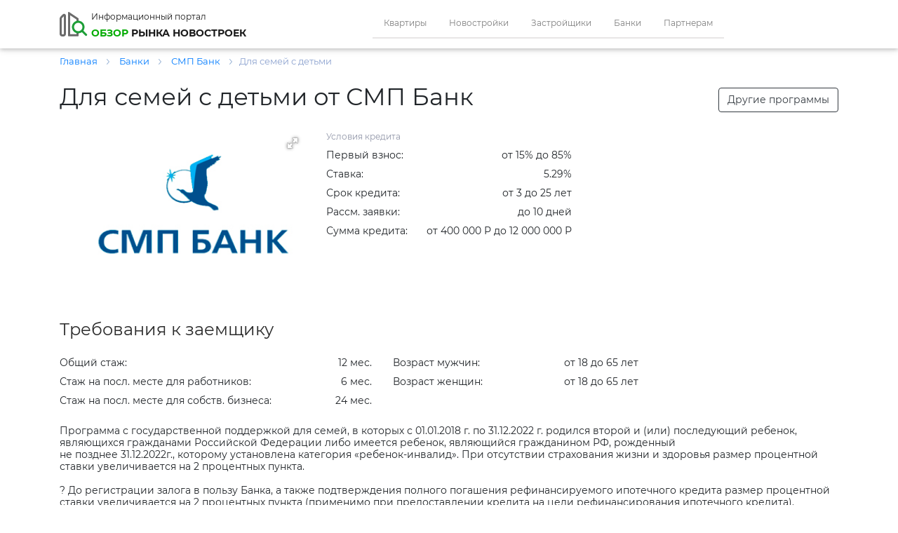

--- FILE ---
content_type: text/html; charset=UTF-8
request_url: https://obzor78.ru/banki/smp-bank/dlya-semey-s-detmi
body_size: 14296
content:




<!DOCTYPE html>
<html lang="ru">
<head lang="ru">
    <title>Для семей с детьми от СМП Банк. Условия кредита, требования к заемщику и квартиры с программой Для семей с детьми на сайте obzor78</title>
    <meta http-equiv="Content-Type" content="text/html; charset=utf-8">
    <meta http-equiv="X-UA-Compatible" content="IE=edge">
    <meta name="viewport" content="width=device-width, initial-scale=1" id="viewport-meta">
    
    <link rel="apple-touch-icon" sizes="57x57" href="/img/icons/favicon/apple-icon-57x57.png">
	<link rel="apple-touch-icon" sizes="60x60" href="/img/icons/favicon/apple-icon-60x60.png">
	<link rel="apple-touch-icon" sizes="72x72" href="/img/icons/favicon/apple-icon-72x72.png">
	<link rel="apple-touch-icon" sizes="76x76" href="/img/icons/favicon/apple-icon-76x76.png">
	<link rel="apple-touch-icon" sizes="114x114" href="/img/icons/favicon/apple-icon-114x114.png">
	<link rel="apple-touch-icon" sizes="120x120" href="/img/icons/favicon/apple-icon-120x120.png">
	<link rel="apple-touch-icon" sizes="144x144" href="/img/icons/favicon/apple-icon-144x144.png">
	<link rel="apple-touch-icon" sizes="152x152" href="/img/icons/favicon/apple-icon-152x152.png">
	<link rel="apple-touch-icon" sizes="180x180" href="/img/icons/favicon/apple-icon-180x180.png">
	<link rel="icon" type="image/png" sizes="192x192"  href="/img/icons/favicon/android-icon-192x192.png">
	<link rel="icon" type="image/png" sizes="32x32" href="/img/icons/favicon/favicon-32x32.png">
	<link rel="icon" type="image/png" sizes="96x96" href="/img/icons/favicon/favicon-96x96.png">
	<link rel="icon" type="image/png" sizes="16x16" href="/img/icons/favicon/favicon-16x16.png">
	<link rel="manifest" href="/img/icons/favicon/manifest.json">
	<meta name="msapplication-TileColor" content="#343a40">
	<meta name="msapplication-TileImage" content="/img/icons/favicon/ms-icon-144x144.png">
    <meta name="theme-color" content="#343a40">
    
    <meta name="description" content="Квартиры по банковской программе Для семей с детьми от СМП Банк. Все условия кредита и требования к заёмщику по программе Для семей с детьми на сайте obzor78">    
    <meta property="og:type" content="website">
    <meta property="og:site_name" content="">
    <meta property="og:title" content="Для семей с детьми от СМП Банк. Условия кредита, требования к заемщику и квартиры с программой Для семей с детьми на сайте obzor78">
    <meta property="og:description" content="Квартиры по банковской программе Для семей с детьми от СМП Банк. Все условия кредита и требования к заёмщику по программе Для семей с детьми на сайте obzor78">
    <meta property="og:url" content="https://obzor78.ru/banki/smp-bank/dlya-semey-s-detmi">
    <meta property="og:locale" content="ru_RU">
    <meta property="og:image" content="https://obzor78.ru/img/icons/logo_light.svg">

			<meta name="yandex-verification" content="033dc874538238f3" />
			<meta name="yandex-verification" content="00a5c722243579ef" />
			<meta name="google-site-verification" content="G48BTKiik9nS7b5D9JUuiwsUotZusz9wyqit38SibjA" />
			<meta name='wmail-verification' content='efd5a007a268bd7c166031388e751d0e' />
			<meta name="msvalidate.01" content="CAA28D25805FA9E1D892895E1FFF3D2E" />
		<script  type="text/javascript" src="/js/bundel.js"></script><link   rel="stylesheet" href="/css/bundel.css"  media="all" type="text/css"/>    
    
    <script type="text/javascript">json_to_gb_var('{"dSearchType_orig":"flat"}');</script>
</head>

<body id="mainbody" lang="ru">
	<header>

	</header>
	<nav class="navbar navbar-expand-lg navbar-light shadow-1 ">
        <div class="container">
            <a href="/" class="navbar-brand">
	            <div class="logo">
		            <div>
                        <img src="/img/icons/logo_light.svg" alt="logo">
		            </div>
		            <div class="logo_text">
			            <span>Информационный портал</span><br>
			            <span><span class="green">обзор</span> рынка новостроек</span>
		            </div>
	            </div>
            </a>
			<div class="mobile phone">
							</div>
            <button class="navbar-toggler" type="button" data-toggle="collapse" data-target="#mainNavbarContent" aria-label="Toggle nav" aria-controls="mainNavbarContent" aria-expanded="false">
                <span class="navbar-toggler-icon"></span>
            </button>
            <div class="collapse navbar-collapse" id="mainNavbarContent">
                <ul class="navbar-nav m-auto">
                    <li class="nav-item"><a href="/kvartiry" class="nav-link">Квартиры</a></li>
		    		<li class="nav-item"><a href="/novostroyki" class="nav-link">Новостройки</a></li>
                    <li class="nav-item"><a href="/zastrojshchiki" class="nav-link">Застройщики</a></li>
					<li class="nav-item"><a href="/banki" class="nav-link">Банки</a></li>
					<li class="nav-item"><a href="/partner" class="nav-link">Партнерам</a></li>
                </ul>
                <div class="form-inline my-2 my-lg-0">
                                    </div>
            </div>
        </div>
	</nav>
	<div class="container"><div class="bc" itemscope="" itemtype="http://schema.org/BreadcrumbList">
                    <span itemscope="" itemprop="itemListElement" itemtype="http://schema.org/ListItem">
                        <a itemprop="item"  href="/" title="Главная">
                                <span itemprop="name"> Главная </span>
                                <meta itemprop="position" content="1">
                        </a> <span class='bc_arrow'></span>
                    </span>    
	
								<span itemscope="" itemprop="itemListElement" itemtype="http://schema.org/ListItem">
									<a itemprop="item" href="/banki" title="Банки">
											<span itemprop="name"> Банки   </span>
											<meta itemprop="position" content="2">
									</a>
									<span class='bc_arrow' ></span>
								</span>
								<span itemscope="" itemprop="itemListElement" itemtype="http://schema.org/ListItem">
									<a itemprop="item" href="/banki/smp-bank" title="СМП Банк">
											<span itemprop="name"> СМП Банк   </span>
											<meta itemprop="position" content="3">
									</a>
									<span class='bc_arrow' ></span>
								</span><span class="bc_last">Для семей с детьми</span></div></div>


		<a name="top"></a>
		<section class="objectPage bankProgPage">
	
			<section class="title container-fluid mb-0">
				<div class="container">
					<h1>Для семей с детьми от СМП Банк</h1>
					<a href="/banki/smp-bank" target="_blank" role="button" class="btn btn-outline-dark">Другие программы</a>
				</div>
			</section>
	
			<section class="detales container-fluid">
				<div class="container">
					<div class="card-deck">
						<div class="img col-xs-12 col-sm-12 col-md-6 col-lg-4">
							
			<div class="fotorama small"  data-allowfullscreen="true" 
			     data-width="350" data-clicklink="fullscreen" data-height="210" data-autoplay="false" data-loop="true" ><img src="/banks_files/banks/SMP-Bank.jpg"  alt="Банк СМП Банк"   title="Логотип СМП Банк"   itemprop="image" onerror="if (this.src != '/img/icons/no_gk_photo.png') this.src = '/img/icons/no_gk_photo.png';"></div>
							<div class="rate"></div>
						</div>
						<div class="info col-xs-12 col-sm-12 col-md-6 col-lg-8">
							<div>
								<div class="title">Условия кредита</div>
								<div class="cred_items">
									
					<div class="flatItem">
						<div class="flatType">Первый взнос:</div>
						<div class="flatPrice">от 15% до 85%</div>
					</div>
				

					<div class="flatItem">
						<div class="flatType">Ставка:</div>
						<div class="flatPrice">5.29%</div>
					</div>
				

					<div class="flatItem">
						<div class="flatType">Срок кредита:</div>
						<div class="flatPrice">от 3 до 25 лет</div>
					</div>
				

					<div class="flatItem">
						<div class="flatType">Рассм. заявки:</div>
						<div class="flatPrice">до 10 дней</div>
					</div>
				

					<div class="flatItem">
						<div class="flatType">Сумма кредита:</div>
						<div class="flatPrice">от 400 000 Р до 12 000 000 Р</div>
					</div>
				

								</div>
							</div>
						</div>
					</div>
				</div>
			</section>
			
			
			<section class="req container-fluid">
				<div class="container">
				<h2>Требования к заемщику</h2>
				<div class="card-deck mb-3">
					<div class="col-xs-12 col-sm-12 col-md-6 col-lg-5">
						
					<div class="flatItem">
						<div class="flatType">Общий стаж:</div>
						<div class="flatPrice">12 мес.</div>
					</div>
				

					<div class="flatItem">
						<div class="flatType">Стаж на посл. месте для работников:</div>
						<div class="flatPrice">6 мес.</div>
					</div>
				

					<div class="flatItem">
						<div class="flatType">Стаж на посл. месте для собств. бизнеса:</div>
						<div class="flatPrice">24 мес.</div>
					</div>
				

					</div>
					<div class="col-xs-12 col-sm-12 col-md-6 col-lg-4">
						
					<div class="flatItem">
						<div class="flatType">Возраст мужчин:</div>
						<div class="flatPrice">от 18 до 65 лет</div>
					</div>
				

					<div class="flatItem">
						<div class="flatType">Возраст женщин:</div>
						<div class="flatPrice">от 18 до 65 лет</div>
					</div>
				

					</div>
				</div>
				<p>Программа с государственной поддержкой для семей, в которых с 01.01.2018 г. по 31.12.2022 г. родился второй и (или) последующий ребенок, являющихся гражданами Российской Федерации либо имеется ребенок, являющийся гражданином РФ, рожденный
не позднее 31.12.2022г., которому установлена категория «ребенок-инвалид». При отсутствии страхования жизни и здоровья размер процентной ставки увеличивается на 2 процентных пункта.

? До регистрации залога в пользу Банка, а также подтверждения полного погашения рефинансируемого ипотечного кредита размер процентной ставки увеличивается на 2 процентных пункта (применимо при предоставлении кредита на цели рефинансирования ипотечного кредита). Надбавка применяется до государственной регистрации ипотеки жилого помещения или до даты изменения
процентной ставки по кредиту в связи с государственной регистрацией ипотеки, указанной в кредитном договоре. При этом процентная ставка по кредиту не может превышать установленный на дату заключения кредитного договора размер ключевой ставки Центр</p>
				</div>
			</section>
			
			
			<section class="flats container-fluid">
				<a name="flats"></a>
				<div class="container">
					<h2>Квартиры с программой Для семей с детьми</h2>
				</div>
		
<section class="filter container-fluid" id="filter-view">
	<form class="container">
		<div class="top-filter-group d-lg-flex">
			<div class="btn-group myselectchbox" role="group">
				
					<div class="btn-group" role="group" id="vrooms-grpdiv">
						<button id="vrooms-btn" type="button" class="btn btn-outline-secondary dropdown-toggle" data-toggle="dropdown" aria-haspopup="true" aria-expanded="false">
							Все квартиры
						</button>
						<div class="dropdown-menu px-1" aria-labelledby="vrooms-btn" id="vrooms" data-filter_data="drooms">
				
						<div class="dropdown-item custom-control custom-checkbox" style="display:none;">
							<input type="checkbox" class="custom-control-input ddchb" id="vrooms_0" data-filter_data="drooms" value="-1" >
							<label class="custom-control-label" for="vrooms_0" data-value="-1">Все квартиры</label>
						</div> 
				
						<div class="dropdown-item custom-control custom-checkbox" style="">
							<input type="checkbox" class="custom-control-input ddchb" id="vrooms_1" data-filter_data="drooms" value="Studiya" >
							<label class="custom-control-label" for="vrooms_1" data-value="Studiya">Студия</label>
						</div> 
				
						<div class="dropdown-item custom-control custom-checkbox" style="">
							<input type="checkbox" class="custom-control-input ddchb" id="vrooms_2" data-filter_data="drooms" value="1kkv" >
							<label class="custom-control-label" for="vrooms_2" data-value="1kkv">1 ккв</label>
						</div> 
				
						<div class="dropdown-item custom-control custom-checkbox" style="">
							<input type="checkbox" class="custom-control-input ddchb" id="vrooms_3" data-filter_data="drooms" value="2kkvEvro" >
							<label class="custom-control-label" for="vrooms_3" data-value="2kkvEvro">2 ккв (Евро)</label>
						</div> 
				
						<div class="dropdown-item custom-control custom-checkbox" style="">
							<input type="checkbox" class="custom-control-input ddchb" id="vrooms_4" data-filter_data="drooms" value="2kkv" >
							<label class="custom-control-label" for="vrooms_4" data-value="2kkv">2 ккв</label>
						</div> 
				
						<div class="dropdown-item custom-control custom-checkbox" style="">
							<input type="checkbox" class="custom-control-input ddchb" id="vrooms_5" data-filter_data="drooms" value="3kkvEvro" >
							<label class="custom-control-label" for="vrooms_5" data-value="3kkvEvro">3 ккв (Евро)</label>
						</div> 
				
						<div class="dropdown-item custom-control custom-checkbox" style="">
							<input type="checkbox" class="custom-control-input ddchb" id="vrooms_6" data-filter_data="drooms" value="3kkv" >
							<label class="custom-control-label" for="vrooms_6" data-value="3kkv">3 ккв</label>
						</div> 
				
						<div class="dropdown-item custom-control custom-checkbox" style="">
							<input type="checkbox" class="custom-control-input ddchb" id="vrooms_7" data-filter_data="drooms" value="4kkv" >
							<label class="custom-control-label" for="vrooms_7" data-value="4kkv">4 ккв</label>
						</div> 
				
						<div class="dropdown-item custom-control custom-checkbox" style="">
							<input type="checkbox" class="custom-control-input ddchb" id="vrooms_8" data-filter_data="drooms" value="4kkvEvro" >
							<label class="custom-control-label" for="vrooms_8" data-value="4kkvEvro">4 ккв (Евро)</label>
						</div> 
				
						<div class="dropdown-item custom-control custom-checkbox" style="">
							<input type="checkbox" class="custom-control-input ddchb" id="vrooms_9" data-filter_data="drooms" value="4kplus" >
							<label class="custom-control-label" for="vrooms_9" data-value="4kplus">4к+</label>
						</div> 
				
						<div class="dropdown-item custom-control custom-checkbox" style="">
							<input type="checkbox" class="custom-control-input ddchb" id="vrooms_10" data-filter_data="drooms" value="Kpom" >
							<label class="custom-control-label" for="vrooms_10" data-value="Kpom">К. пом</label>
						</div> 
				
						</div>
					</div>
				
			</div>
			<div class="input-group mr-2">
				<input 
				    type="text" 
				    id="vmaxamount" 
				    value="" 
				    data-filter_data="dmaxamount" 
				    class="form-control outline-secondary" 
				    placeholder="до" 
				    aria-label="Amount (to the nearest RUB)" 
				    aria-describedby="amountFrom"
				    OnKeyUp="OktetAdd(document.getElementById('vmaxamount').value, 'vmaxamount', this);";>
				<div class="input-group-append">
					<span class="input-group-text outline-secondary" id="amountFrom">₽</span>
				</div>
			</div>
			
			<div class="btn-group" role="group">
				<button type="button" class="btn btn-outline-secondary dropdown-toggle" data-toggle="modal" data-target="#wndRaionMetroMap" onclick="CountParams();ChangeTab($('#tabDist')[0]);GetMWData('wndRaionMetroMap','dist');">
					Район, метро, карта<span class="bold" id="DDMCnt"> </span>
				</button> <!-- по нажатию будет всплывашка с 3мя вкладками -->
			</div>
	
			<div class="btn-group myselect" role="group">
				
					<div class="btn-group" role="group">
						<button id="venddt-btn" type="button" class="btn btn-outline-secondary dropdown-toggle" data-toggle="dropdown" aria-haspopup="true" aria-expanded="false">
							Любой срок сдачи
						</button>
						<div class="dropdown-menu" aria-labelledby="venddt-btn" id="venddt" data-filter_data="denddt">
				<a class="dropdown-item " data-value="-1" data-parent="venddt" class="">Любой срок сдачи</a> <a class="dropdown-item " data-value="passed" data-parent="venddt" class="">Сдан</a> <a class="dropdown-item " data-value="notpassed" data-parent="venddt" class="">Строится</a> <a class="dropdown-item " data-value="2026-03-31" data-parent="venddt" class="">До 1 квартала 2026</a> <a class="dropdown-item " data-value="2026-06-30" data-parent="venddt" class="">До 2 квартала 2026</a> <a class="dropdown-item " data-value="2026-09-30" data-parent="venddt" class="">До 3 квартала 2026</a> <a class="dropdown-item " data-value="2026-12-31" data-parent="venddt" class="">До 4 квартала 2026</a> <a class="dropdown-item " data-value="2027-03-31" data-parent="venddt" class="">До 1 квартала 2027</a> <a class="dropdown-item " data-value="2027-06-30" data-parent="venddt" class="">До 2 квартала 2027</a> <a class="dropdown-item " data-value="2027-09-30" data-parent="venddt" class="">До 3 квартала 2027</a> <a class="dropdown-item " data-value="2027-12-31" data-parent="venddt" class="">До 4 квартала 2027</a> <a class="dropdown-item " data-value="2028-03-31" data-parent="venddt" class="">До 1 квартала 2028</a> <a class="dropdown-item " data-value="2028-06-30" data-parent="venddt" class="">До 2 квартала 2028</a> <a class="dropdown-item " data-value="2028-09-30" data-parent="venddt" class="">До 3 квартала 2028</a> <a class="dropdown-item " data-value="2028-12-31" data-parent="venddt" class="">До 4 квартала 2028</a> <a class="dropdown-item " data-value="2029-03-31" data-parent="venddt" class="">До 1 квартала 2029</a> <a class="dropdown-item " data-value="2029-06-30" data-parent="venddt" class="">До 2 квартала 2029</a> <a class="dropdown-item " data-value="2029-09-30" data-parent="venddt" class="">До 3 квартала 2029</a> <a class="dropdown-item " data-value="2029-12-31" data-parent="venddt" class="">До 4 квартала 2029</a> <a class="dropdown-item " data-value="2030-06-30" data-parent="venddt" class="">До 2 квартала 2030</a> 
						</div>
					</div>
				
			</div>
			<button type="button" class="btn btn-outline-dark mx-lg-2" data-toggle="collapse" data-target="#filter_dop_params" aria-expanded="false" aria-controls="filter_dop_params" onclick="ShowFstParams();">Еще детали<span id="filter_dop_params_count"> 1</span></button>
			<button type="button" class="btn btn-success btn-submit-filter" onclick="StartFind();">Найти</button>
		</div>
		<div class="collapse" id="filter_dop_params">

			<div class="form-row mt-4 mx-0">

				<div class="col-sm-12 col-md-12 col-lg-6"> <!-- первый столбик в дополнительных параметрах фильтра -->

					<div class="form-group">
						<label for="vstotal">Общая площадь</label>
						<div class="input-group">
							<input type="text" value="" class="form-control outline-secondary" id="vstotal" data-filter_data="dstotal" aria-describedby="vstotalHelp" placeholder="от">
							<div class="input-group-append">
								<span class="input-group-text outline-secondary">м<sup>2</sup></span>
							</div>
						</div>
					</div>

					<div class="form-group">
						<label for="SKitchen">Площадь кухни</label>
						<div class="input-group">
							<input type="text" value="" class="form-control outline-secondary" id="vskitchen" data-filter_data="dskitchen" aria-describedby="dskitchenHelp" placeholder="от">
							<div class="input-group-append">
								<span class="input-group-text outline-secondary">м<sup>2</sup></span>
							</div>
						</div>
					</div>

					<hr>

					<div class="form-group">
						<label for="dist_time">До метро не более</label>
						<div class="input-group">
							<input type="text" value="" class="form-control outline-secondary" id="vTimeFromMetro" data-filter_data="dTimeFromMetro" aria-describedby="vTimeFromMetroHelp" placeholder="минут">
						</div>
					</div>
					<div class="btn-group w-245 myselect" role="group">
						
					<div class="btn-group" role="group">
						<button id="vWayTypeFromMetro-btn" type="button" class="btn btn-outline-secondary dropdown-toggle" data-toggle="dropdown" aria-haspopup="true" aria-expanded="false">
							Пешком
						</button>
						<div class="dropdown-menu" aria-labelledby="vWayTypeFromMetro-btn" id="vWayTypeFromMetro" data-filter_data="dWayTypeFromMetro">
				<a class="dropdown-item " data-value="0" data-parent="vWayTypeFromMetro" class="">Пешком</a> <a class="dropdown-item " data-value="1" data-parent="vWayTypeFromMetro" class="">На транспорте</a> 
						</div>
					</div>
				
					</div>

					<div class="form-group">
						<label for="btnGroupCost">Стоимость</label>
						<div class="btn-group myselect" role="group">
							
					<div class="btn-group" role="group">
						<button id="vCostType-btn" type="button" class="btn btn-outline-secondary dropdown-toggle" data-toggle="dropdown" aria-haspopup="true" aria-expanded="false">
							За все
						</button>
						<div class="dropdown-menu" aria-labelledby="vCostType-btn" id="vCostType" data-filter_data="dCostType">
				<a class="dropdown-item " data-value="-1" data-parent="vCostType" class="">За все</a> <a class="dropdown-item " data-value="1" data-parent="vCostType" class="">За м</a> 
						</div>
					</div>
				
						</div>
					</div>
					<div class="form-group w-245">
						<label for="btnType">Тип</label>
						<div class="btn-group w-245 myselect" role="group">
							
					<div class="btn-group" role="group">
						<button id="vFlatClass-btn" type="button" class="btn btn-outline-secondary dropdown-toggle" data-toggle="dropdown" aria-haspopup="true" aria-expanded="false">
							Любой класс
						</button>
						<div class="dropdown-menu" aria-labelledby="vFlatClass-btn" id="vFlatClass" data-filter_data="dFlatClass">
				<a class="dropdown-item " data-value="-1" data-parent="vFlatClass" class="">Любой класс</a> <a class="dropdown-item " data-value="1" data-parent="vFlatClass" class="">Бизнес</a> <a class="dropdown-item " data-value="2" data-parent="vFlatClass" class="">Комфорт</a> <a class="dropdown-item " data-value="3" data-parent="vFlatClass" class="">Эконом</a> <a class="dropdown-item " data-value="4" data-parent="vFlatClass" class="">Элит</a> 
						</div>
					</div>
				
						</div>
					</div>

					<div class="form-group">
						
						<div class="custom-control custom-checkbox my-1 mr-sm-2">
							<input type="checkbox" class="custom-control-input" id="vinstallment" data-filter_data="dinstallment" >
							<label class="custom-control-label" for="vinstallment">Рассрочка</label>
						</div>
		
						
						<div class="custom-control custom-checkbox my-1 mr-sm-2">
							<input type="checkbox" class="custom-control-input" id="vmortgage" data-filter_data="dmortgage" >
							<label class="custom-control-label" for="vmortgage">Ипотека</label>
						</div>
		
						
						<div class="custom-control custom-checkbox my-1 mr-sm-2">
							<input type="checkbox" class="custom-control-input" id="vsubsidy" data-filter_data="dsubsidy" >
							<label class="custom-control-label" for="vsubsidy">Субсидии</label>
						</div>
		
					</div>
					<div class="form-group w-245" style="vertical-align: top;">
						
						<div class="custom-control custom-checkbox my-1 mr-sm-2">
							<input type="checkbox" class="custom-control-input" id="vmaternitycapital" data-filter_data="dmaternitycapital" >
							<label class="custom-control-label" for="vmaternitycapital">Материнский капитал</label>
						</div>
		
						
						<div class="custom-control custom-checkbox my-1 mr-sm-2">
							<input type="checkbox" class="custom-control-input" id="vmilitarymortgage" data-filter_data="dmilitarymortgage" >
							<label class="custom-control-label" for="vmilitarymortgage">Военная ипотека</label>
						</div>
		
					</div>

					<div class="form-group w-100" style="padding-right: 115px;">
						<label for="btnBanks">Банк</label>
						<div class="btn-group w-100 myselect" role="group">
							
					<div class="btn-group" role="group">
						<button id="vbanks-btn" type="button" class="btn btn-outline-secondary dropdown-toggle" data-toggle="dropdown" aria-haspopup="true" aria-expanded="false">
							СМП Банк
						</button>
						<div class="dropdown-menu" aria-labelledby="vbanks-btn" id="vbanks" data-filter_data="dbanks">
				<a class="dropdown-item " data-value="-1" data-parent="vbanks" class="">Все банки</a> <a class="dropdown-item " data-value="6" data-parent="vbanks" class="">Абсолют банк</a> <a class="dropdown-item " data-value="31" data-parent="vbanks" class="">АК Барс Банк</a> <a class="dropdown-item " data-value="90" data-parent="vbanks" class="">Альфа-Банк</a> <a class="dropdown-item " data-value="84" data-parent="vbanks" class="">Банк ДОМ.РФ</a> <a class="dropdown-item " data-value="87" data-parent="vbanks" class="">Банк Зенит</a> <a class="dropdown-item " data-value="35" data-parent="vbanks" class="">Банк ОТКРЫТИЕ</a> <a class="dropdown-item " data-value="73" data-parent="vbanks" class="">Банк Россия</a> <a class="dropdown-item " data-value="1" data-parent="vbanks" class="">Банк Санкт-Петербург</a> <a class="dropdown-item " data-value="8" data-parent="vbanks" class="">ВТБ</a> <a class="dropdown-item " data-value="13" data-parent="vbanks" class="">ГАЗПРОМБАНК</a> <a class="dropdown-item " data-value="82" data-parent="vbanks" class="">Московский Индустриальный Банк</a> <a class="dropdown-item " data-value="100" data-parent="vbanks" class="">Московский Кредитный Банк</a> <a class="dropdown-item " data-value="92" data-parent="vbanks" class="">МТС Банк</a> <a class="dropdown-item " data-value="89" data-parent="vbanks" class="">Примсоцбанк</a> <a class="dropdown-item " data-value="12" data-parent="vbanks" class="">ПромСвязьБанк</a> <a class="dropdown-item " data-value="78" data-parent="vbanks" class="">Райффайзен банк</a> <a class="dropdown-item " data-value="91" data-parent="vbanks" class="">Росбанк ДОМ</a> <a class="dropdown-item " data-value="57" data-parent="vbanks" class="">Россельхозбанк</a> <a class="dropdown-item " data-value="3" data-parent="vbanks" class="">Сбербанк</a> <a class="dropdown-item active" data-value="85" data-parent="vbanks" class="">СМП Банк</a> <a class="dropdown-item " data-value="88" data-parent="vbanks" class="">Совкомбанк</a> <a class="dropdown-item " data-value="79" data-parent="vbanks" class="">Сургутнефтегаз</a> <a class="dropdown-item " data-value="81" data-parent="vbanks" class="">ТрансКапиталБанк</a> <a class="dropdown-item " data-value="2" data-parent="vbanks" class="">Уралсиб</a> <a class="dropdown-item " data-value="20" data-parent="vbanks" class="">Юникредитбанк</a> 
						</div>
					</div>
				
						</div>
					</div>

				</div>

				<div class="col-sm-12 col-md-12 col-lg-6"> <!-- второй столбик в дополнительных параметрах фильтра -->

					<div class="form-group">
						<label for="floor">Этаж</label>
						<div class="input-group" id="floor">
							<input value="" type="text" class="form-control outline-secondary" id="vfloorfrom" data-filter_data="dfloorfrom" aria-describedby="vfloorfromHelp" placeholder="от">
							<input value="" type="text" class="form-control outline-secondary" id="vfloorto" data-filter_data="dfloorto" aria-describedby="vfloortoHelp" placeholder="до">
						</div>
						<div class="form-group" style="vertical-align: top;">
							
						<div class="custom-control custom-checkbox my-1 mr-sm-2">
							<input type="checkbox" class="custom-control-input" id="vfoorlast" data-filter_data="dfoorlast" >
							<label class="custom-control-label" for="vfoorlast">Последний</label>
						</div>
		
							
						<div class="custom-control custom-checkbox my-1 mr-sm-2">
							<input type="checkbox" class="custom-control-input" id="vfloornotfst" data-filter_data="dfloornotfst" >
							<label class="custom-control-label" for="vfloornotfst">Кроме первого</label>
						</div>
		
							
						<div class="custom-control custom-checkbox my-1 mr-sm-2">
							<input type="checkbox" class="custom-control-input" id="vfloornotlst" data-filter_data="dfloornotlst" >
							<label class="custom-control-label" for="vfloornotlst">Кроме последнего</label>
						</div>
		
						</div>
					</div>


					<div class="form-group twoDrops" style="vertical-align: top;">
						<label for="udobstva">Удобства</label>
						<div class="input-group" id="udobstva">
							<div class="btn-group mb-2 w-245 myselect" role="group">
								
					<div class="btn-group" role="group">
						<button id="vwatercloset-btn" type="button" class="btn btn-outline-secondary dropdown-toggle" data-toggle="dropdown" aria-haspopup="true" aria-expanded="false">
							Любой санузел
						</button>
						<div class="dropdown-menu" aria-labelledby="vwatercloset-btn" id="vwatercloset" data-filter_data="dwatercloset">
				<a class="dropdown-item " data-value="-1" data-parent="vwatercloset" class="">Любой санузел</a> <a class="dropdown-item " data-value="1" data-parent="vwatercloset" class="">Совмещенный</a> <a class="dropdown-item " data-value="2" data-parent="vwatercloset" class="">Раздельный</a> <a class="dropdown-item " data-value="3" data-parent="vwatercloset" class="">Два и более санузла</a> 
						</div>
					</div>
				
							</div>
							<div class="btn-group w-245 myselect" role="group">
								
					<div class="btn-group" role="group">
						<button id="vsbalcony-btn" type="button" class="btn btn-outline-secondary dropdown-toggle" data-toggle="dropdown" aria-haspopup="true" aria-expanded="false">
							Балкон не важен
						</button>
						<div class="dropdown-menu" aria-labelledby="vsbalcony-btn" id="vsbalcony" data-filter_data="dsbalcony">
				<a class="dropdown-item " data-value="-1" data-parent="vsbalcony" class="">Балкон не важен</a> <a class="dropdown-item " data-value="1" data-parent="vsbalcony" class="">Терраса</a> <a class="dropdown-item " data-value="2" data-parent="vsbalcony" class="">Балкон</a> <a class="dropdown-item " data-value="3" data-parent="vsbalcony" class="">Лоджия</a> 
						</div>
					</div>
				
							</div>
							<div class="btn-group w-245 mt-2 myselect" role="group">
								
					<div class="btn-group" role="group">
						<button id="vdecoration-btn" type="button" class="btn btn-outline-secondary dropdown-toggle" data-toggle="dropdown" aria-haspopup="true" aria-expanded="false">
							Отделка любая
						</button>
						<div class="dropdown-menu" aria-labelledby="vdecoration-btn" id="vdecoration" data-filter_data="ddecoration">
				<a class="dropdown-item " data-value="-1" data-parent="vdecoration" class="">Отделка любая</a> <a class="dropdown-item " data-value="bezotdelki" data-parent="vdecoration" class="">Без отделки</a> <a class="dropdown-item " data-value="podchistovaya" data-parent="vdecoration" class="">Подчистовая</a> <a class="dropdown-item " data-value="smebelyu" data-parent="vdecoration" class="">С мебелью</a> <a class="dropdown-item " data-value="smebelyuchastichno" data-parent="vdecoration" class="">С мебелью (частично)</a> <a class="dropdown-item " data-value="chistovaya" data-parent="vdecoration" class="">Чистовая</a> 
						</div>
					</div>
				
							</div>
						</div>
					</div>

					<div class="form-group" style="vertical-align: top;">
						<label for="home_floors">Дом не ниже</label>
						<div class="input-group">
							<input type="text" value="" class="form-control outline-secondary" id="vfloors" data-filter_data="dfloors" aria-describedby="vfloorsHelp" placeholder="Этажей">
						</div>
					</div>

					<div class="form-group w-245 myselect">
						<label>Тип здания</label>
						
					<div class="btn-group" role="group">
						<button id="vBuildType-btn" type="button" class="btn btn-outline-secondary dropdown-toggle" data-toggle="dropdown" aria-haspopup="true" aria-expanded="false">
							Любой тип здания
						</button>
						<div class="dropdown-menu" aria-labelledby="vBuildType-btn" id="vBuildType" data-filter_data="dBuildType">
				<a class="dropdown-item " data-value="-1" data-parent="vBuildType" class="">Любой тип здания</a> <a class="dropdown-item " data-value="kirpich" data-parent="vBuildType" class="">Кирпич</a> <a class="dropdown-item " data-value="kirpichmonolit" data-parent="vBuildType" class="">Кирпич + Монолит</a> <a class="dropdown-item " data-value="kirpichmonolitventfasad" data-parent="vBuildType" class="">Кирпич + Монолит + Вент. фасад</a> <a class="dropdown-item " data-value="monolit" data-parent="vBuildType" class="">Монолит</a> <a class="dropdown-item " data-value="monolitpanel" data-parent="vBuildType" class="">Монолит + Панель</a> <a class="dropdown-item " data-value="panel" data-parent="vBuildType" class="">Панель</a> 
						</div>
					</div>
				
					</div>

					<div class="form-group w-100" style="padding-right: 115px;">
						<label for="btnAparts">Аппартаменты</label>
						<div class="btn-group w-100 mr-0 myselect" role="group">
							
					<div class="btn-group" role="group">
						<button id="vAppartaments-btn" type="button" class="btn btn-outline-secondary dropdown-toggle" data-toggle="dropdown" aria-haspopup="true" aria-expanded="false">
							Апартаменты не имеют значения
						</button>
						<div class="dropdown-menu" aria-labelledby="vAppartaments-btn" id="vAppartaments" data-filter_data="dAppartaments">
				<a class="dropdown-item " data-value="-1" data-parent="vAppartaments" class="">Апартаменты не имеют значения</a> <a class="dropdown-item " data-value="1" data-parent="vAppartaments" class="">Только апартаменты</a> <a class="dropdown-item " data-value="2" data-parent="vAppartaments" class="">Кроме апартаментов</a> 
						</div>
					</div>
				
						</div>
					</div>
					
					<!-- hr style="" -->
					<div class="form-group w-100">
						
						<div class="custom-control custom-checkbox my-1 mr-sm-2">
							<input type="checkbox" class="custom-control-input" id="vonsale" data-filter_data="donsale" >
							<label class="custom-control-label" for="vonsale">Показать проданные</label>
						</div>
		
						
						<div class="custom-control custom-checkbox my-1 mr-sm-2">
							<input type="checkbox" class="custom-control-input" id="vonreservation" data-filter_data="donreservation" >
							<label class="custom-control-label" for="vonreservation">Показать забронированные</label>
						</div>
		
					</div>
					<div class="form-group w-100 mt-3" style="padding-right: 115px; ">
						<div class="btn-group w-100" role="group">
							<button type="button" class="btn btn-outline-secondary dropdown-toggle" data-toggle="modal" data-target="#wndGkDev" onclick="CountParamsGkDev();ChangeTab($('#tabGk')[0]);GetMWData('wndGkDev','gk');">
								Жилой комплекс, Застройщик<span class="bold" id="GDCnt"> </span>
							</button> <!-- по нажатию будет всплывашка с 2мя вкладками -->
						</div>
					</div>

				</div>

			</div>
			<div class="text-center"><button type="button" class="btn btn-success btn-submit-filter" onclick="StartFind();">Найти</button></div>
		</div>
	</form>
</section>
<section id="filter-data" style="display: none;">
	<!-- поля -->
	<input type="hidden" name="dmaxamount" id="dmaxamount" data-filter_view="vmaxamount" value="">                         <!-- стоимость до -->
	<input type="hidden" name="dstotal" id="dstotal" data-filter_view="vstotal" value="">                                  <!-- общая площать -->
	<input type="hidden" name="dskitchen" id="dskitchen" data-filter_view="vskitchen" value="">                            <!-- площадь кухни -->
	<input type="hidden" name="dfloorfrom" id="dfloorfrom" data-filter_view="vfloorfrom" value="">                         <!-- этаж от -->
	<input type="hidden" name="dfloorto" id="dfloorto" data-filter_view="vfloorto" value="">                               <!-- этаж до -->
	<input type="hidden" name="dTimeFromMetro" id="dTimeFromMetro" data-filter_view="vTimeFromMetro" value="">             <!-- минут от метро -->
	<input type="hidden" name="dfloors" id="dfloors" data-filter_view="vfloors" value="">                                  <!-- дом не ниже этажей -->
	<input type="hidden" name="page" 	id="page" 	data-filter_view="vp" value="">                                                   <!-- пагинация -->
	<input type="hidden" name="dpageView" 	id="dpageView" 	data-filter_view="vpageView" value="">                                <!-- вид отображения поиска -->

	<input type="hidden" name="dSearchType" id="dSearchType" data-filter_view="vSearchType" value="flat">
	<input type="hidden" name="dSortType" id="dSortType" data-filter_view="vSortType" value="cost">
	<input type="hidden" name="dSortOrder" id="dSortOrder" data-filter_view="vSortOrder" value="">
	<!-- селекты -->
<input type="hidden" name="drooms" id="drooms" data-filter_view="vrooms" value=""><select name="denddt" id="denddt" data-filter_view="venddt" style="display: none;"><option value="" >Любой срок сдачи</option><option value="passed" >Сдан</option><option value="notpassed" >Строится</option><option value="2026-03-31" >До 1 квартала 2026</option><option value="2026-06-30" >До 2 квартала 2026</option><option value="2026-09-30" >До 3 квартала 2026</option><option value="2026-12-31" >До 4 квартала 2026</option><option value="2027-03-31" >До 1 квартала 2027</option><option value="2027-06-30" >До 2 квартала 2027</option><option value="2027-09-30" >До 3 квартала 2027</option><option value="2027-12-31" >До 4 квартала 2027</option><option value="2028-03-31" >До 1 квартала 2028</option><option value="2028-06-30" >До 2 квартала 2028</option><option value="2028-09-30" >До 3 квартала 2028</option><option value="2028-12-31" >До 4 квартала 2028</option><option value="2029-03-31" >До 1 квартала 2029</option><option value="2029-06-30" >До 2 квартала 2029</option><option value="2029-09-30" >До 3 квартала 2029</option><option value="2029-12-31" >До 4 квартала 2029</option><option value="2030-06-30" >До 2 квартала 2030</option></select><select name="dwatercloset" id="dwatercloset" data-filter_view="vwatercloset" style="display: none;"><option value="" >Любой санузел</option><option value="1" >Совмещенный</option><option value="2" >Раздельный</option><option value="3" >Два и более санузла</option></select><select name="dsbalcony" id="dsbalcony" data-filter_view="vsbalcony" style="display: none;"><option value="" >Балкон не важен</option><option value="1" >Терраса</option><option value="2" >Балкон</option><option value="3" >Лоджия</option></select><select name="ddecoration" id="ddecoration" data-filter_view="vdecoration" style="display: none;"><option value="" >Отделка любая</option><option value="bezotdelki" >Без отделки</option><option value="podchistovaya" >Подчистовая</option><option value="smebelyu" >С мебелью</option><option value="smebelyuchastichno" >С мебелью (частично)</option><option value="chistovaya" >Чистовая</option></select><select name="dWayTypeFromMetro" id="dWayTypeFromMetro" data-filter_view="vWayTypeFromMetro" style="display: none;"><option value="0" >Пешком</option><option value="1" >На транспорте</option></select><select name="dCostType" id="dCostType" data-filter_view="vCostType" style="display: none;"><option value="" >За все</option><option value="1" >За м</option></select><select name="dFlatClass" id="dFlatClass" data-filter_view="vFlatClass" style="display: none;"><option value="" >Любой класс</option><option value="1" >Бизнес</option><option value="2" >Комфорт</option><option value="3" >Эконом</option><option value="4" >Элит</option></select><select name="dbanks" id="dbanks" data-filter_view="vbanks" style="display: none;"><option value="" >Все банки</option><option value="6" >Абсолют банк</option><option value="31" >АК Барс Банк</option><option value="90" >Альфа-Банк</option><option value="84" >Банк ДОМ.РФ</option><option value="87" >Банк Зенит</option><option value="35" >Банк ОТКРЫТИЕ</option><option value="73" >Банк Россия</option><option value="1" >Банк Санкт-Петербург</option><option value="8" >ВТБ</option><option value="13" >ГАЗПРОМБАНК</option><option value="82" >Московский Индустриальный Банк</option><option value="100" >Московский Кредитный Банк</option><option value="92" >МТС Банк</option><option value="89" >Примсоцбанк</option><option value="12" >ПромСвязьБанк</option><option value="78" >Райффайзен банк</option><option value="91" >Росбанк ДОМ</option><option value="57" >Россельхозбанк</option><option value="3" >Сбербанк</option><option value="85" selected>СМП Банк</option><option value="88" >Совкомбанк</option><option value="79" >Сургутнефтегаз</option><option value="81" >ТрансКапиталБанк</option><option value="2" >Уралсиб</option><option value="20" >Юникредитбанк</option></select><select name="dAppartaments" id="dAppartaments" data-filter_view="vAppartaments" style="display: none;"><option value="" >Апартаменты не имеют значения</option><option value="1" >Только апартаменты</option><option value="2" >Кроме апартаментов</option></select><select name="dBuildType" id="dBuildType" data-filter_view="vBuildType" style="display: none;"><option value="" >Любой тип здания</option><option value="kirpich" >Кирпич</option><option value="kirpichmonolit" >Кирпич + Монолит</option><option value="kirpichmonolitventfasad" >Кирпич + Монолит + Вент. фасад</option><option value="monolit" >Монолит</option><option value="monolitpanel" >Монолит + Панель</option><option value="panel" >Панель</option></select>
	<!-- чекбоксы -->
	<input type="hidden" name="dfoorlast" id="dfoorlast" data-filter_view="vfoorlast" value="">                            <!-- Последний -->
	<input type="hidden" name="dfloornotfst" id="dfloornotfst" data-filter_view="vfloornotfst" value="">                   <!-- Кроме первого -->
	<input type="hidden" name="dfloornotlst" id="dfloornotlst" data-filter_view="vfloornotlst" value="">                   <!-- Кроме последнего -->
	<input type="hidden" name="dinstallment" id="dinstallment" data-filter_view="vinstallment" value="">                   <!-- Рассрочка -->
	<input type="hidden" name="dmortgage" id="dmortgage" data-filter_view="vmortgage" value="">                            <!-- Ипотека -->
	<input type="hidden" name="dsubsidy" id="dsubsidy" data-filter_view="vsubsidy" value="">                               <!-- Субсидии -->
	<input type="hidden" name="dmaternitycapital" id="dmaternitycapital" data-filter_view="vmaternitycapital" value="">    <!-- Материнский капитал -->
	<input type="hidden" name="dmilitarymortgage" id="dmilitarymortgage" data-filter_view="vmilitarymortgage" value="">    <!-- Военная ипотека -->
	<input type="hidden" name="donsale" id="donsale" data-filter_view="vonsale" value="">                               <!-- onsale -->
	<input type="hidden" name="donreservation" id="donreservation" data-filter_view="vonreservation" value="">   <!-- Reservation -->
	<!-- метро -->
	<input type="hidden" name="dmetro" id="dmetro" data-filter_view="vmetro" value="">
	<!-- районы -->
	<input type="hidden" name="ddist" id="ddist" data-filter_view="vdist" value="">
	<!-- карта -->
	<input type="hidden" name="dmap" id="dmap" data-filter_view="vmap" value="">
	<input type="hidden" name="pp1" id="pp1" data-filter_view="vpp1" value="">
	<input type="hidden" name="pp2" id="pp2" data-filter_view="vpp2" value="">
	<!-- Жилые комплексы -->
	<input type="hidden" name="dgk" id="dgk" data-filter_view="vgk" value="">
	<!-- Застройщики -->
	<input type="hidden" name="ddev" id="ddev" data-filter_view="vdev" value="">
</section>


			<div class="modal fade" tabindex="-1" role="dialog" aria-labelledby="wndRaionMetroMapLabel" id="wndRaionMetroMap" aria-hidden="true">
				<div class="modal-dialog modal-lg" id="wndRaionMetroMap_modal_dialog">
					<div class="modal-content" id="wndRaionMetroMap_modal_content">
						<div class="modal-header position-sticky" id="wndRaionMetroMap_header">
							
							<ul class="nav nav-pills">
								<li class="nav-item">
									<a class="nav-link active" id="tabDist" href="#" data-for="wndRaionMetroMap" onclick="SaveTabData2filter(this);ChangeTab(this);GetMWData(this.dataset.for,'dist');">Район<b></b></a>
								</li>
								<li class="nav-item">
									<a class="nav-link" id="tabMetro" href="#" data-for="wndRaionMetroMap" onclick="SaveTabData2filter(this);ChangeTab(this);GetMWData(this.dataset.for,'metro');">Метро<b></b></a>
								</li>
								<li class="nav-item">
									<a class="nav-link" id="tabMap" href="#" data-for="wndRaionMetroMap" onclick="SaveTabData2filter(this);ChangeTab(this);GetMWData(this.dataset.for,'map');">Карта<b></b></a>
								</li>
							</ul>		
			
							<button type="button" class="close" data-dismiss="modal" aria-label="Close"><span aria-hidden="true">×</span></button>
						</div>
						<div class="modal-body" id="wndRaionMetroMap_content">
						</div>
						<div class="modal-footer position-sticky">
							
							<button type="button" class="btn btn-sm btn-outline-dark" data-dismiss="modal">Отмена</button>
							<button type="button" class="btn btn-sm btn-success" onclick="SaveMWData('wndRaionMetroMap_content');">Сохранить</button>
			
						</div>
					</div>
				</div>
			</div>
		

			<div class="modal fade" tabindex="-1" role="dialog" aria-labelledby="wndGkDevLabel" id="wndGkDev" aria-hidden="true">
				<div class="modal-dialog modal-lg" id="wndGkDev_modal_dialog">
					<div class="modal-content" id="wndGkDev_modal_content">
						<div class="modal-header position-sticky" id="wndGkDev_header">
							
							<ul class="nav nav-pills">
								<li class="nav-item">
									<a class="nav-link active" id="tabGk" href="#" data-for="wndGkDev" onclick="SaveTabData2filter(this);ChangeTab(this);GetMWData(this.dataset.for,'gk');">Жилой комплекс<b></b></a>
								</li>
								<li class="nav-item">
									<a class="nav-link" id="tabDev" href="#" data-for="wndGkDev" onclick="SaveTabData2filter(this);ChangeTab(this);GetMWData(this.dataset.for,'dev');">Застройщик<b></b></a>
								</li>
							</ul>		
			
							<button type="button" class="close" data-dismiss="modal" aria-label="Close"><span aria-hidden="true">×</span></button>
						</div>
						<div class="modal-body" id="wndGkDev_content">
						</div>
						<div class="modal-footer position-sticky">
							
							<button type="button" class="btn btn-sm btn-outline-dark" data-dismiss="modal">Отмена</button>
							<button type="button" class="btn btn-sm btn-success" onclick="SaveMWData('wndGkDev_content');">Сохранить</button>
			
						</div>
					</div>
				</div>
			</div>
		

<script>
	var objRoomsCat = {"1kkv":"1 \u043a\u043a\u0432","2kkv":"2 \u043a\u043a\u0432","2kkvEvro":"2 \u043a\u043a\u0432 (\u0415\u0432\u0440\u043e)","3kkv":"3 \u043a\u043a\u0432","3kkvEvro":"3 \u043a\u043a\u0432 (\u0415\u0432\u0440\u043e)","4kkv":"4 \u043a\u043a\u0432","4kkvEvro":"4 \u043a\u043a\u0432 (\u0415\u0432\u0440\u043e)","5kkvEvro":"5 \u043a\u043a\u0432 (\u0415\u0432\u0440\u043e)","6kkv":"6 \u043a\u043a\u0432","6kkvEvro":"6 \u043a\u043a\u0432 (\u0415\u0432\u0440\u043e)","7kkv":"7 \u043a\u043a\u0432","7kkvEvro":"7 \u043a\u043a\u0432 (\u0415\u0432\u0440\u043e)","8kkv":"8 \u043a\u043a\u0432","Kpom":"\u041a. \u043f\u043e\u043c","Kladovka":"\u041a\u043b\u0430\u0434\u043e\u0432\u043a\u0430","Parking":"\u041f\u0430\u0440\u043a\u0438\u043d\u0433","Studiya":"\u0421\u0442\u0443\u0434\u0438\u044f","4kplus":"4\u043a+","svobod":"\u0421\u0432\u043e\u0431\u043e\u0434\u043d\u044b\u0430\u044f \u043f\u043b\u0430\u043d\u0438\u0440\u043e\u0432\u043a\u0430"};
	$(document).ready(function(){
		LinkInputs();
		LinkSelects();
		LinkChB();
		LinkSortSel();
		LinkChBoxSelects();
		$(document).on("click.bs.dropdown.data-api", ".myselectchbox", function (e) { e.stopPropagation() });
	});
	var GlobalGetStr = '?dSearchType=flat&dprogramname=Dlya-semey-s-detmi&dbanks=85&add_grouping=a.app_id&dSortType=cost&count=0&p=&page=&reLimit=&addfields=&plane_list=&dmaxamount=&drooms=&dSortOrder=&denddt=&dkvartal=&dstotal=&dstotal_r=&dskitchen=&dfloorfrom=&dfloorto=&dfoorlast=&dfloornotlst=&dfloornotfst=&dfloors=&dwatercloset=&dsbalcony=&ddecoration=&dWayTypeFromMetro=&dTimeFromMetro=&dCostType=&dFlatClass=&dinstallment=&dmaternitycapital=&dmortgage=&dmilitarymortgage=&dsubsidy=&dBuildType=&dAppartaments=&gk=&dev=&ddist=&dmetro=&pp1=&pp2=&pl=&rewrite_grouping=&donsale=&donreservation=&dcorp=&dcorptr=';
</script>

                <div class="container search_view mt-4">
                        <div class="d-flex justify-content-end">
                                <div class="sort_blk">
                                        
					<span>Сортировать:</span>
					<div class="btn-group sort_list" role="group">
						<button id="vSortType-btn" type="button" class="btn btn-outline-secondary dropdown-toggle" data-toggle="dropdown" aria-haspopup="true" aria-expanded="false">
							По цене
						</button>
						<div class="dropdown-menu" aria-labelledby="vSortType-btn" id="vSortType" data-filter_data="dSortType">
			
					<a class="dropdown-item " data-value="actual" data-parent="vSortType"><i class="" data-sort_order="" data-parent="dSortOrder"></i><span>Новизна</span></a> 
				
					<a class="dropdown-item active" data-value="cost" data-parent="vSortType"><i class="" data-sort_order="" data-parent="dSortOrder"></i><span>По цене</span></a> 
				
					<a class="dropdown-item " data-value="sall" data-parent="vSortType"><i class="" data-sort_order="" data-parent="dSortOrder"></i><span>S общая</span></a> 
				
					<a class="dropdown-item " data-value="skitchen" data-parent="vSortType"><i class="" data-sort_order="" data-parent="dSortOrder"></i><span>S кухни</span></a> 
				
					<a class="dropdown-item " data-value="floor" data-parent="vSortType"><i class="" data-sort_order="" data-parent="dSortOrder"></i><span>Этаж</span></a> 
				
					<a class="dropdown-item " data-value="dtend" data-parent="vSortType"><i class="" data-sort_order="" data-parent="dSortOrder"></i><span>Год сдачи</span></a> 
				
						</div>
					</div>
			
                                </div>
                        </div>
                </div>
				<div class="searchItems" style="background-color: #f9fafe; padding: 40px 0px;">
					<div class="container">
						<div id="find_content">
		
				<div class="cardFlat  mb-4" id="cardFlat_2371689">
						<div class="img">
							<a href="/zastrojshchiki/setlcity/chistoe-nebo/kvartira-2371689" target="_blank">
								<img src="/complex_files/NewComplexFiles_60_60/b23684d8c8ad0c96969a9cd99163a6d4.jpg"   >
							</a>
						</div>
						<div class="objInfo">
							<div class="cardLittleHead">
								<div class="flTypeJKDev">
									<a href="/zastrojshchiki/setlcity/chistoe-nebo/kvartira-2371689" target="_blank"><b>Паркинг</b></a> <i>•</i> <a href="/zastrojshchiki/setlcity/chistoe-nebo" target="_blank" class="gk">ЖК Чистое Небо</a> <a href="/zastrojshchiki/setlcity" target="_blank" class="dev">Застройщик SetlCity</a>
								</div>
								<div class="price"><span></span><b>550 000 ₽</b><span class="priceDown" title="Цена 23.12.2025 понизилась на 24.66%. Предыдущая цена 730 000р"></span></div>
							</div>
							<div class="cardLittleContent">
								<div class="twoRowItem">
									<div class="twoRowItemUp">S общая, м²</div>
									<div class="twoRowItemDown"><b>13.25 м²</b></div>
								</div>
								<div class="twoRowItem">
									&nbsp;
								</div>
								<div class="twoRowItem">
									<div class="twoRowItemUp">Отделка</div>
									<div class="twoRowItemDown">Без отделки</div>
								</div>
								<div class="twoRowItem">
									<div class="twoRowItemUp">Этаж</div>
									<div class="twoRowItemDown">-2 из 24</div>
								</div>
								<div class="twoRowItem">
									<div class="twoRowItemUp">Год сдачи</div>
									<div class="twoRowItemDown">4 кв. 2022</div>
								</div>
								<div class="address">
			<b>Комендантский проспект</b>, Приморский р-н, <div> Комендантский пр-кт,  корп. 12.2</div></div>
							</div>
							<a class="more" href="/zastrojshchiki/setlcity/chistoe-nebo/kvartira-2371689" target="_blank">Подробнее</a>
						</div>
				</div>
		
				<div class="cardFlat  mb-4" id="cardFlat_2371690">
						<div class="img">
							<a href="/zastrojshchiki/setlcity/chistoe-nebo/kvartira-2371690" target="_blank">
								<img src="/complex_files/NewComplexFiles_60_60/b23684d8c8ad0c96969a9cd99163a6d4.jpg"   >
							</a>
						</div>
						<div class="objInfo">
							<div class="cardLittleHead">
								<div class="flTypeJKDev">
									<a href="/zastrojshchiki/setlcity/chistoe-nebo/kvartira-2371690" target="_blank"><b>Паркинг</b></a> <i>•</i> <a href="/zastrojshchiki/setlcity/chistoe-nebo" target="_blank" class="gk">ЖК Чистое Небо</a> <a href="/zastrojshchiki/setlcity" target="_blank" class="dev">Застройщик SetlCity</a>
								</div>
								<div class="price"><span></span><b>550 000 ₽</b><span class="priceDown" title="Цена 23.12.2025 понизилась на 24.66%. Предыдущая цена 730 000р"></span></div>
							</div>
							<div class="cardLittleContent">
								<div class="twoRowItem">
									<div class="twoRowItemUp">S общая, м²</div>
									<div class="twoRowItemDown"><b>13.25 м²</b></div>
								</div>
								<div class="twoRowItem">
									&nbsp;
								</div>
								<div class="twoRowItem">
									<div class="twoRowItemUp">Отделка</div>
									<div class="twoRowItemDown">Без отделки</div>
								</div>
								<div class="twoRowItem">
									<div class="twoRowItemUp">Этаж</div>
									<div class="twoRowItemDown">-2 из 24</div>
								</div>
								<div class="twoRowItem">
									<div class="twoRowItemUp">Год сдачи</div>
									<div class="twoRowItemDown">4 кв. 2022</div>
								</div>
								<div class="address">
			<b>Комендантский проспект</b>, Приморский р-н, <div> Комендантский пр-кт,  корп. 12.2</div></div>
							</div>
							<a class="more" href="/zastrojshchiki/setlcity/chistoe-nebo/kvartira-2371690" target="_blank">Подробнее</a>
						</div>
				</div>
		
				<div class="cardFlat  mb-4" id="cardFlat_2379628">
						<div class="img">
							<a href="/zastrojshchiki/setlcity/chistoe-nebo/kvartira-2379628" target="_blank">
								<img src="/complex_files/NewComplexFiles_60_60/b23684d8c8ad0c96969a9cd99163a6d4.jpg"   >
							</a>
						</div>
						<div class="objInfo">
							<div class="cardLittleHead">
								<div class="flTypeJKDev">
									<a href="/zastrojshchiki/setlcity/chistoe-nebo/kvartira-2379628" target="_blank"><b>Паркинг</b></a> <i>•</i> <a href="/zastrojshchiki/setlcity/chistoe-nebo" target="_blank" class="gk">ЖК Чистое Небо</a> <a href="/zastrojshchiki/setlcity" target="_blank" class="dev">Застройщик SetlCity</a>
								</div>
								<div class="price"><span></span><b>700 000 ₽</b></div>
							</div>
							<div class="cardLittleContent">
								<div class="twoRowItem">
									<div class="twoRowItemUp">S общая, м²</div>
									<div class="twoRowItemDown"><b>13.25 м²</b></div>
								</div>
								<div class="twoRowItem">
									&nbsp;
								</div>
								<div class="twoRowItem">
									<div class="twoRowItemUp">Отделка</div>
									<div class="twoRowItemDown">Без отделки</div>
								</div>
								<div class="twoRowItem">
									<div class="twoRowItemUp">Этаж</div>
									<div class="twoRowItemDown">-2 из 24</div>
								</div>
								<div class="twoRowItem">
									<div class="twoRowItemUp">Год сдачи</div>
									<div class="twoRowItemDown">2 кв. 2022</div>
								</div>
								<div class="address">
			<b>Комендантский проспект</b>, Приморский р-н, <div> Комендантский пр-кт,  корп. 11</div></div>
							</div>
							<a class="more" href="/zastrojshchiki/setlcity/chistoe-nebo/kvartira-2379628" target="_blank">Подробнее</a>
						</div>
				</div>
		
				<div class="cardFlat  mb-4" id="cardFlat_1797466">
						<div class="img">
							<a href="/zastrojshchiki/gruppa-etalon/yubileynyy-kvartal/kvartira-1797466" target="_blank">
								<img src="/complex_files/NewComplexFiles_60_60/cc1278c49f30ed0bdb29bbda3a2ebe92.jpg"   >
							</a>
						</div>
						<div class="objInfo">
							<div class="cardLittleHead">
								<div class="flTypeJKDev">
									<a href="/zastrojshchiki/gruppa-etalon/yubileynyy-kvartal/kvartira-1797466" target="_blank"><b>Паркинг</b></a> <i>•</i> <a href="/zastrojshchiki/gruppa-etalon/yubileynyy-kvartal" target="_blank" class="gk">ЖК Юбилейный квартал</a> <a href="/zastrojshchiki/gruppa-etalon" target="_blank" class="dev">Застройщик Группа Эталон</a>
								</div>
								<div class="price"><span></span><b>856 400 ₽</b><span class="priceUp" title="Цена 31.01.2026 повысилась на 50%. Предыдущая цена 428 200р"></span></div>
							</div>
							<div class="cardLittleContent">
								<div class="twoRowItem">
									<div class="twoRowItemUp">S общая, м²</div>
									<div class="twoRowItemDown"><b>12.9 м²</b></div>
								</div>
								<div class="twoRowItem">
									&nbsp;
								</div>
								<div class="twoRowItem">
									<div class="twoRowItemUp">Отделка</div>
									<div class="twoRowItemDown">Без отделки</div>
								</div>
								<div class="twoRowItem">
									<div class="twoRowItemUp">Этаж</div>
									<div class="twoRowItemDown">0 из 24</div>
								</div>
								<div class="twoRowItem">
									<div class="twoRowItemUp">Год сдачи</div>
									<div class="twoRowItemDown">4 кв. 2010</div>
								</div>
								<div class="address">
			<b>Комендантский проспект</b>, Приморский р-н, <div> Комендантский пр-кт,  д. 75 А корп. 4</div></div>
							</div>
							<a class="more" href="/zastrojshchiki/gruppa-etalon/yubileynyy-kvartal/kvartira-1797466" target="_blank">Подробнее</a>
						</div>
				</div>
		
				<div class="cardFlat  mb-4" id="cardFlat_1797507">
						<div class="img">
							<a href="/zastrojshchiki/gruppa-etalon/yubileynyy-kvartal/kvartira-1797507" target="_blank">
								<img src="/complex_files/NewComplexFiles_60_60/cc1278c49f30ed0bdb29bbda3a2ebe92.jpg"   >
							</a>
						</div>
						<div class="objInfo">
							<div class="cardLittleHead">
								<div class="flTypeJKDev">
									<a href="/zastrojshchiki/gruppa-etalon/yubileynyy-kvartal/kvartira-1797507" target="_blank"><b>Паркинг</b></a> <i>•</i> <a href="/zastrojshchiki/gruppa-etalon/yubileynyy-kvartal" target="_blank" class="gk">ЖК Юбилейный квартал</a> <a href="/zastrojshchiki/gruppa-etalon" target="_blank" class="dev">Застройщик Группа Эталон</a>
								</div>
								<div class="price"><span></span><b>856 400 ₽</b><span class="priceUp" title="Цена 31.01.2026 повысилась на 50%. Предыдущая цена 428 200р"></span></div>
							</div>
							<div class="cardLittleContent">
								<div class="twoRowItem">
									<div class="twoRowItemUp">S общая, м²</div>
									<div class="twoRowItemDown"><b>12.47 м²</b></div>
								</div>
								<div class="twoRowItem">
									&nbsp;
								</div>
								<div class="twoRowItem">
									<div class="twoRowItemUp">Отделка</div>
									<div class="twoRowItemDown">Без отделки</div>
								</div>
								<div class="twoRowItem">
									<div class="twoRowItemUp">Этаж</div>
									<div class="twoRowItemDown">0 из 24</div>
								</div>
								<div class="twoRowItem">
									<div class="twoRowItemUp">Год сдачи</div>
									<div class="twoRowItemDown">4 кв. 2010</div>
								</div>
								<div class="address">
			<b>Комендантский проспект</b>, Приморский р-н, <div> Комендантский пр-кт,  д. 75 А корп. 4</div></div>
							</div>
							<a class="more" href="/zastrojshchiki/gruppa-etalon/yubileynyy-kvartal/kvartira-1797507" target="_blank">Подробнее</a>
						</div>
				</div>
		
				<div class="cardFlat  mb-4" id="cardFlat_1797403">
						<div class="img">
							<a href="/zastrojshchiki/gruppa-etalon/yubileynyy-kvartal/kvartira-1797403" target="_blank">
								<img src="/complex_files/NewComplexFiles_60_60/cc1278c49f30ed0bdb29bbda3a2ebe92.jpg"   >
							</a>
						</div>
						<div class="objInfo">
							<div class="cardLittleHead">
								<div class="flTypeJKDev">
									<a href="/zastrojshchiki/gruppa-etalon/yubileynyy-kvartal/kvartira-1797403" target="_blank"><b>Паркинг</b></a> <i>•</i> <a href="/zastrojshchiki/gruppa-etalon/yubileynyy-kvartal" target="_blank" class="gk">ЖК Юбилейный квартал</a> <a href="/zastrojshchiki/gruppa-etalon" target="_blank" class="dev">Застройщик Группа Эталон</a>
								</div>
								<div class="price"><span></span><b>890 000 ₽</b></div>
							</div>
							<div class="cardLittleContent">
								<div class="twoRowItem">
									<div class="twoRowItemUp">S общая, м²</div>
									<div class="twoRowItemDown"><b>1 м²</b></div>
								</div>
								<div class="twoRowItem">
									&nbsp;
								</div>
								<div class="twoRowItem">
									<div class="twoRowItemUp">Отделка</div>
									<div class="twoRowItemDown">Без отделки</div>
								</div>
								<div class="twoRowItem">
									<div class="twoRowItemUp">Этаж</div>
									<div class="twoRowItemDown">0 из 25</div>
								</div>
								<div class="twoRowItem">
									<div class="twoRowItemUp">Год сдачи</div>
									<div class="twoRowItemDown">4 кв. 2011</div>
								</div>
								<div class="address">
			<b>Комендантский проспект</b>, Приморский р-н, <div> Комендантский пр-кт,  д. 78 А корп. 1</div></div>
							</div>
							<a class="more" href="/zastrojshchiki/gruppa-etalon/yubileynyy-kvartal/kvartira-1797403" target="_blank">Подробнее</a>
						</div>
				</div>
		
				<div class="cardFlat  mb-4" id="cardFlat_1797508">
						<div class="img">
							<a href="/zastrojshchiki/gruppa-etalon/yubileynyy-kvartal/kvartira-1797508" target="_blank">
								<img src="/complex_files/NewComplexFiles_60_60/cc1278c49f30ed0bdb29bbda3a2ebe92.jpg"   >
							</a>
						</div>
						<div class="objInfo">
							<div class="cardLittleHead">
								<div class="flTypeJKDev">
									<a href="/zastrojshchiki/gruppa-etalon/yubileynyy-kvartal/kvartira-1797508" target="_blank"><b>Паркинг</b></a> <i>•</i> <a href="/zastrojshchiki/gruppa-etalon/yubileynyy-kvartal" target="_blank" class="gk">ЖК Юбилейный квартал</a> <a href="/zastrojshchiki/gruppa-etalon" target="_blank" class="dev">Застройщик Группа Эталон</a>
								</div>
								<div class="price"><span></span><b>899 220 ₽</b><span class="priceUp" title="Цена 31.01.2026 повысилась на 52.38%. Предыдущая цена 428 200р"></span></div>
							</div>
							<div class="cardLittleContent">
								<div class="twoRowItem">
									<div class="twoRowItemUp">S общая, м²</div>
									<div class="twoRowItemDown"><b>12.58 м²</b></div>
								</div>
								<div class="twoRowItem">
									&nbsp;
								</div>
								<div class="twoRowItem">
									<div class="twoRowItemUp">Отделка</div>
									<div class="twoRowItemDown">Без отделки</div>
								</div>
								<div class="twoRowItem">
									<div class="twoRowItemUp">Этаж</div>
									<div class="twoRowItemDown">0 из 24</div>
								</div>
								<div class="twoRowItem">
									<div class="twoRowItemUp">Год сдачи</div>
									<div class="twoRowItemDown">4 кв. 2010</div>
								</div>
								<div class="address">
			<b>Комендантский проспект</b>, Приморский р-н, <div> Комендантский пр-кт,  д. 75 А корп. 4</div></div>
							</div>
							<a class="more" href="/zastrojshchiki/gruppa-etalon/yubileynyy-kvartal/kvartira-1797508" target="_blank">Подробнее</a>
						</div>
				</div>
		
				<div class="cardFlat  mb-4" id="cardFlat_2144132">
						<div class="img">
							<a href="/zastrojshchiki/setlcity/chistoe-nebo/kvartira-2144132" target="_blank">
								<img src="/complex_files/NewComplexFiles_60_60/b23684d8c8ad0c96969a9cd99163a6d4.jpg"   >
							</a>
						</div>
						<div class="objInfo">
							<div class="cardLittleHead">
								<div class="flTypeJKDev">
									<a href="/zastrojshchiki/setlcity/chistoe-nebo/kvartira-2144132" target="_blank"><b>Паркинг</b></a> <i>•</i> <a href="/zastrojshchiki/setlcity/chistoe-nebo" target="_blank" class="gk">ЖК Чистое Небо</a> <a href="/zastrojshchiki/setlcity" target="_blank" class="dev">Застройщик SetlCity</a>
								</div>
								<div class="price"><span></span><b>900 000 ₽</b><span class="priceUp" title="Цена 13.12.2024 повысилась на 5.56%. Предыдущая цена 850 000р"></span></div>
							</div>
							<div class="cardLittleContent">
								<div class="twoRowItem">
									<div class="twoRowItemUp">S общая, м²</div>
									<div class="twoRowItemDown"><b>26.5 м²</b></div>
								</div>
								<div class="twoRowItem">
									&nbsp;
								</div>
								<div class="twoRowItem">
									<div class="twoRowItemUp">Отделка</div>
									<div class="twoRowItemDown">Без отделки</div>
								</div>
								<div class="twoRowItem">
									<div class="twoRowItemUp">Этаж</div>
									<div class="twoRowItemDown">-2 из 25</div>
								</div>
								<div class="twoRowItem">
									<div class="twoRowItemUp">Год сдачи</div>
									<div class="twoRowItemDown">2 кв. 2023</div>
								</div>
								<div class="address">
			<b>Комендантский проспект</b>, Приморский р-н, <div> Комендантский пр-кт,  корп. 13.2</div></div>
							</div>
							<a class="more" href="/zastrojshchiki/setlcity/chistoe-nebo/kvartira-2144132" target="_blank">Подробнее</a>
						</div>
				</div>
		
				<div class="cardFlat  mb-4" id="cardFlat_2321157">
						<div class="img">
							<a href="/zastrojshchiki/fsk-lider-severo-zapad/zoom-na-neve/kvartira-2321157" target="_blank">
								<img src="/flat_files/Zoom-na-Neve/flat_files_350_X/c4a348fe039c76411f45ef12faf78485.png"  alt="Паркинг № 101П Корп.: 3.10 , Секция 3.10  в ЖК Zoom на Неве"   title="Паркинг № 101П Корп.: 3.10 , Секция 3.10 "  >
							</a>
						</div>
						<div class="objInfo">
							<div class="cardLittleHead">
								<div class="flTypeJKDev">
									<a href="/zastrojshchiki/fsk-lider-severo-zapad/zoom-na-neve/kvartira-2321157" target="_blank"><b>Паркинг</b></a> <i>•</i> <a href="/zastrojshchiki/fsk-lider-severo-zapad/zoom-na-neve" target="_blank" class="gk">ЖК Zoom на Неве</a> <a href="/zastrojshchiki/fsk-lider-severo-zapad" target="_blank" class="dev">Застройщик ФСК Лидер Северо-Запад</a>
								</div>
								<div class="price"><span></span><b>1 120 725 ₽</b><span class="priceUp" title="Цена 15.01.2026 повысилась на 1.81%. Предыдущая цена 1 100 410р"></span></div>
							</div>
							<div class="cardLittleContent">
								<div class="twoRowItem">
									<div class="twoRowItemUp">S общая, м²</div>
									<div class="twoRowItemDown"><b>13.3 м²</b></div>
								</div>
								<div class="twoRowItem">
									&nbsp;
								</div>
								<div class="twoRowItem">
									<div class="twoRowItemUp">Отделка</div>
									<div class="twoRowItemDown">Без отделки</div>
								</div>
								<div class="twoRowItem">
									<div class="twoRowItemUp">Этаж</div>
									<div class="twoRowItemDown">0 из 11</div>
								</div>
								<div class="twoRowItem">
									<div class="twoRowItemUp">Год сдачи</div>
									<div class="twoRowItemDown">1 кв. 2026</div>
								</div>
								<div class="address">
			<b>Улица Дыбенко</b>, Невский р-н, <div> Октябрьская наб.,  корп. 3.10</div></div>
							</div>
							<a class="more" href="/zastrojshchiki/fsk-lider-severo-zapad/zoom-na-neve/kvartira-2321157" target="_blank">Подробнее</a>
						</div>
				</div>
		
				<div class="cardFlat  mb-4" id="cardFlat_2321185">
						<div class="img">
							<a href="/zastrojshchiki/fsk-lider-severo-zapad/zoom-na-neve/kvartira-2321185" target="_blank">
								<img src="/flat_files/Zoom-na-Neve/flat_files_350_X/3c8e092156576b40b95fe01a42d68aad.png"  alt="Паркинг № 100П Корп.: 3.10 , Секция 3.10  в ЖК Zoom на Неве"   title="Паркинг № 100П Корп.: 3.10 , Секция 3.10 "  >
							</a>
						</div>
						<div class="objInfo">
							<div class="cardLittleHead">
								<div class="flTypeJKDev">
									<a href="/zastrojshchiki/fsk-lider-severo-zapad/zoom-na-neve/kvartira-2321185" target="_blank"><b>Паркинг</b></a> <i>•</i> <a href="/zastrojshchiki/fsk-lider-severo-zapad/zoom-na-neve" target="_blank" class="gk">ЖК Zoom на Неве</a> <a href="/zastrojshchiki/fsk-lider-severo-zapad" target="_blank" class="dev">Застройщик ФСК Лидер Северо-Запад</a>
								</div>
								<div class="price"><span></span><b>1 120 725 ₽</b><span class="priceUp" title="Цена 15.01.2026 повысилась на 1.81%. Предыдущая цена 1 100 410р"></span></div>
							</div>
							<div class="cardLittleContent">
								<div class="twoRowItem">
									<div class="twoRowItemUp">S общая, м²</div>
									<div class="twoRowItemDown"><b>13.3 м²</b></div>
								</div>
								<div class="twoRowItem">
									&nbsp;
								</div>
								<div class="twoRowItem">
									<div class="twoRowItemUp">Отделка</div>
									<div class="twoRowItemDown">Без отделки</div>
								</div>
								<div class="twoRowItem">
									<div class="twoRowItemUp">Этаж</div>
									<div class="twoRowItemDown">0 из 11</div>
								</div>
								<div class="twoRowItem">
									<div class="twoRowItemUp">Год сдачи</div>
									<div class="twoRowItemDown">1 кв. 2026</div>
								</div>
								<div class="address">
			<b>Улица Дыбенко</b>, Невский р-н, <div> Октябрьская наб.,  корп. 3.10</div></div>
							</div>
							<a class="more" href="/zastrojshchiki/fsk-lider-severo-zapad/zoom-na-neve/kvartira-2321185" target="_blank">Подробнее</a>
						</div>
				</div>
		
				<div class="cardFlat  mb-4" id="cardFlat_2321198">
						<div class="img">
							<a href="/zastrojshchiki/fsk-lider-severo-zapad/zoom-na-neve/kvartira-2321198" target="_blank">
								<img src="/flat_files/Zoom-na-Neve/flat_files_350_X/c323d243ff22948479db4dc3e9c61d2b.png"  alt="Паркинг № 86П Корп.: 3.10 , Секция 3.10  в ЖК Zoom на Неве"   title="Паркинг № 86П Корп.: 3.10 , Секция 3.10 "  >
							</a>
						</div>
						<div class="objInfo">
							<div class="cardLittleHead">
								<div class="flTypeJKDev">
									<a href="/zastrojshchiki/fsk-lider-severo-zapad/zoom-na-neve/kvartira-2321198" target="_blank"><b>Паркинг</b></a> <i>•</i> <a href="/zastrojshchiki/fsk-lider-severo-zapad/zoom-na-neve" target="_blank" class="gk">ЖК Zoom на Неве</a> <a href="/zastrojshchiki/fsk-lider-severo-zapad" target="_blank" class="dev">Застройщик ФСК Лидер Северо-Запад</a>
								</div>
								<div class="price"><span></span><b>1 120 725 ₽</b><span class="priceUp" title="Цена 15.01.2026 повысилась на 1.81%. Предыдущая цена 1 100 410р"></span></div>
							</div>
							<div class="cardLittleContent">
								<div class="twoRowItem">
									<div class="twoRowItemUp">S общая, м²</div>
									<div class="twoRowItemDown"><b>13.3 м²</b></div>
								</div>
								<div class="twoRowItem">
									&nbsp;
								</div>
								<div class="twoRowItem">
									<div class="twoRowItemUp">Отделка</div>
									<div class="twoRowItemDown">Без отделки</div>
								</div>
								<div class="twoRowItem">
									<div class="twoRowItemUp">Этаж</div>
									<div class="twoRowItemDown">0 из 11</div>
								</div>
								<div class="twoRowItem">
									<div class="twoRowItemUp">Год сдачи</div>
									<div class="twoRowItemDown">1 кв. 2026</div>
								</div>
								<div class="address">
			<b>Улица Дыбенко</b>, Невский р-н, <div> Октябрьская наб.,  корп. 3.10</div></div>
							</div>
							<a class="more" href="/zastrojshchiki/fsk-lider-severo-zapad/zoom-na-neve/kvartira-2321198" target="_blank">Подробнее</a>
						</div>
				</div>
		
				<div class="cardFlat  mb-4" id="cardFlat_2321203">
						<div class="img">
							<a href="/zastrojshchiki/fsk-lider-severo-zapad/zoom-na-neve/kvartira-2321203" target="_blank">
								<img src="/flat_files/Zoom-na-Neve/flat_files_350_X/b81c8753f34f369c8dcb5da0849981a8.png"  alt="Паркинг № 102П Корп.: 3.10 , Секция 3.10  в ЖК Zoom на Неве"   title="Паркинг № 102П Корп.: 3.10 , Секция 3.10 "  >
							</a>
						</div>
						<div class="objInfo">
							<div class="cardLittleHead">
								<div class="flTypeJKDev">
									<a href="/zastrojshchiki/fsk-lider-severo-zapad/zoom-na-neve/kvartira-2321203" target="_blank"><b>Паркинг</b></a> <i>•</i> <a href="/zastrojshchiki/fsk-lider-severo-zapad/zoom-na-neve" target="_blank" class="gk">ЖК Zoom на Неве</a> <a href="/zastrojshchiki/fsk-lider-severo-zapad" target="_blank" class="dev">Застройщик ФСК Лидер Северо-Запад</a>
								</div>
								<div class="price"><span></span><b>1 120 725 ₽</b><span class="priceUp" title="Цена 15.01.2026 повысилась на 1.81%. Предыдущая цена 1 100 410р"></span></div>
							</div>
							<div class="cardLittleContent">
								<div class="twoRowItem">
									<div class="twoRowItemUp">S общая, м²</div>
									<div class="twoRowItemDown"><b>13.3 м²</b></div>
								</div>
								<div class="twoRowItem">
									&nbsp;
								</div>
								<div class="twoRowItem">
									<div class="twoRowItemUp">Отделка</div>
									<div class="twoRowItemDown">Без отделки</div>
								</div>
								<div class="twoRowItem">
									<div class="twoRowItemUp">Этаж</div>
									<div class="twoRowItemDown">0 из 11</div>
								</div>
								<div class="twoRowItem">
									<div class="twoRowItemUp">Год сдачи</div>
									<div class="twoRowItemDown">1 кв. 2026</div>
								</div>
								<div class="address">
			<b>Улица Дыбенко</b>, Невский р-н, <div> Октябрьская наб.,  корп. 3.10</div></div>
							</div>
							<a class="more" href="/zastrojshchiki/fsk-lider-severo-zapad/zoom-na-neve/kvartira-2321203" target="_blank">Подробнее</a>
						</div>
				</div>
		
						</div>
					</div>
		
        <!-- #pagination -->
        <div class="pagination_main" id = "pagintation_div_1" style="">
    
			<div class="container">
			    <button 
				type="button" 
				class="btn btn-outline-secondary dropdown-toggle btn-lg btn-block" 
				id="add_visib_1" 
				OnClick="document.getElementById('add_visib_1').innerHTML = 'Загрузка'; 
					 document.getElementById('page').value=2; 
					 sloadEx('pagintation_div_1','NoSortBlock=1&NoJSPage=1','/ajaxdata/FindObjects.php'+ReplaceValGetParam(GlobalGetStr,'page',2)); $('.fotorama').fotorama(); InitRate();">
				    Показать еще
			    </button>
			</div><div class="container mt-4">
            <nav aria-label=""><ul class="pagination justify-content-left"><li class="page-item  disabled">
                    			    <a href="#"  class="page-link" rel="prev">
								<span aria-hidden="true">«</span>
                                                                <span class="sr-only">Предидущая</span>
					    </a>
                		</li><li class="page-item active"><a href="" class="page-link">1</a></li><li class="page-item"><a href="?page=2" class="page-link">2</a></li><li class="page-item"><a href="?page=3" class="page-link">3</a></li>
            	<li class="page-item disabled">
            	<a class="page-link">...</a>
            	</li><li class="page-item"><a href="?page=559"  class="page-link">559</a></li><li class="page-item">
                            <a href="?page=2" rel="next" class="page-link">
					<span aria-hidden="true">»</span>
					<span class="sr-only">Следующая</span>                            
                            </a></li>            
            </ul>
        </nav></div>
        <!-- #pagination -->
			</section>
			
		</section>
		
		<div class="yur_text container-fluid">
			<div class="container">
				<noindex><p>
					* Данная статья не является официальной позицией портала obzor78.ru, а представляет собой личное экспертное мнение ее автора. 
					Портал obzor78.ru не является кредитной организацией. Кредит предоставляется банками-партнерами. Расчет носит информационный характер и не является окончательным.
				</p></noindex>
			</div>
		</div>
		<footer class="footer mt-0">
			<div class="container">
				<div class="footer-top">
					<a href="/" class="navbar-brand">
						<div class="logo">
							<div>
								<img src="/img/icons/logo_dark.svg" alt="logo">
							</div>
							<div>
								<span>Информационный портал</span><br>
								<span><span class="green">обзор</span> рынка новостроек</span>
							</div>
						</div>
					</a>
					<div class="right_part">
						<p>Проконсультируем по вопросам недвижимости, обращайтесь.</p>
						
					</div>
				</div>
				<div class="footer-bottom">
					<div class="card-deck">
						<div class="col-xs-12 col-sm-6 col-md-6 col-lg-4"><a href="/kvartiry" class="footer_link text-uppercase">Квартиры в новостройках</a><a href="/novostroyki" class="footer_link text-uppercase">Новостройки</a><a href="/zastrojshchiki" class="footer_link text-uppercase">Застройщики</a></div><div class="col-xs-12 col-sm-6 col-md-6 col-lg-4"><a href="/banki" class="footer_link">Банки</a><a href="/novostroyki-karta" class="footer_link">Новостройки на карте</a><a href="/sitemap.php" class="footer_link">Карта сайта</a></div><div class="col-xs-12 col-sm-6 col-md-6 col-lg-4"><a href="/for-experts" role="button" class="btn btn-secondary btn_expert_enter" style="margin-left: calc(100% - 171px);">Вход для экспертов</a></div>
					</div>
				</div>
			</div>
		</footer>
		
		<div class="modal fade" tabindex="-1" role="dialog" aria-labelledby="wndThanx" id="wndThanx" aria-hidden="true">
			<div class="modal-dialog modal-dialog-centered modal-custom">
				<div class="modal-content">
					<div>
						<button type="button" class="close" data-dismiss="modal" aria-label="Close"><span aria-hidden="true">×</span></button>
					</div>
					<div class="modal-body p-md-2 p-lg-5" id="wndThanx_content">
						<h3 class="title text-center">Спасибо за обращение.</h3>
						<p>Мы свяжемся с Вами в ближайшее время, чтобы ответить на все Ваши вопросы.</p>
					</div>
					<div class="modal-footer pt-0 pb-5">
						<button class="btn btn-danger mx-auto" data-dismiss="modal" aria-label="Close">Хорошо</button>
					</div>
				</div>
			</div>
		</div>
	
			<div class="modal fade modal-special" tabindex="-1" role="dialog" aria-labelledby="wnd_requestLabel" id="wnd_request" aria-hidden="true" data-backdrop="static">
				<div class="modal-dialog modal-dialog-centered">
					<div class="modal-content">
						<div>
							<button type="button" class="close" data-dismiss="modal" aria-label="Close"><span aria-hidden="true">×</span></button>
						</div>
						<div class="modal-body" id="wnd_request_content">
						</div>
					</div>
				</div>
			</div>
		    <script src="//api-maps.yandex.ru/2.0/?load=package.full&lang=ru-RU" ></script>
    <!-- <link href="//maxcdn.bootstrapcdn.com/font-awesome/4.1.0/css/font-awesome.min.css" rel="stylesheet"> -->
    <script   src="//yastatic.net/es5-shims/0.0.2/es5-shims.min.js"></script>
    <script   src="//yastatic.net/share2/share.js"></script>


		<link rel="stylesheet" href="/css/last.css" media="all" type="text/css"/>
		<script>
			window.onload = function() {
				InitRate();//рейтинг звёздочками
				$(".planItem .img img").lazyload({placeholder : ''});
			}
		</script>


			<!-- Yandex.Metrika counter -->
			<script type="text/javascript" >
			    (function (d, w, c) {
			        (w[c] = w[c] || []).push(function() {
			            try {
			                w.yaCounter49789903 = new Ya.Metrika2({
			                    id:49789903,
			                    clickmap:true,
			                    trackLinks:true,
			                    accurateTrackBounce:true,
			                    webvisor:true
			                });
			            } catch(e) { }
			        });
			
			        var n = d.getElementsByTagName("script")[0],
			            s = d.createElement("script"),
			            f = function () { n.parentNode.insertBefore(s, n); };
			        s.type = "text/javascript";
			        s.async = true;
			        s.src = "https://mc.yandex.ru/metrika/tag.js";
			
			        if (w.opera == "[object Opera]") {
			            d.addEventListener("DOMContentLoaded", f, false);
			        } else { f(); }
			    })(document, window, "yandex_metrika_callbacks2");
			</script>
			<noscript><div><img src="https://mc.yandex.ru/watch/49789903" style="position:absolute; left:-9999px;" alt="" /></div></noscript>
			<!-- /Yandex.Metrika counter -->
			
			<!-- Global site tag (gtag.js) - Google Analytics -->
			<script async src="https://www.googletagmanager.com/gtag/js?id=UA-123088220-1"></script>
			<script>
			  window.dataLayer = window.dataLayer || [];
			  function gtag(){dataLayer.push(arguments);}
			  gtag('js', new Date());
			
			  gtag('config', 'UA-123088220-1');
			</script>

			
				<!-- Begin Verbox {literal} -->
				<script type='text/javascript'>
				(function(d, w, m) {
					window.supportAPIMethod = m;
					var s = d.createElement('script');
					s.type ='text/javascript'; s.id = 'supportScript'; s.charset = 'utf-8';
					s.async = true;
					var id = 'bf76b85066ce82b038cb2fba8446166e';
					s.src = 'https://admin.verbox.ru/support/support.js?h='+id;
					var sc = d.getElementsByTagName('script')[0];
					w[m] = w[m] || function() { (w[m].q = w[m].q || []).push(arguments); };
					if (sc) sc.parentNode.insertBefore(s, sc); 
					else d.documentElement.firstChild.appendChild(s);
				})(document, window, 'Verbox');
				</script>
				<!-- {/literal} End Verbox -->
			
		
	</body>
</html>


--- FILE ---
content_type: image/svg+xml
request_url: https://obzor78.ru/img/icons/price_down.svg
body_size: 248
content:
<svg xmlns="http://www.w3.org/2000/svg" width="10" height="15" viewBox="0 0 10 15">
    <path fill="#1D9E37" fill-rule="nonzero" d="M9.85 10.1l-4.495 4.741a.476.476 0 0 1-.71 0L.15 10.101a.55.55 0 0 1 0-.756.496.496 0 0 1 .717 0l3.628 3.833V.529c0-.295.23-.529.509-.529.28 0 .501.234.502.53v12.648L9.14 9.345a.487.487 0 0 1 .71 0c.2.211.2.551 0 .756z"/>
</svg>


--- FILE ---
content_type: image/svg+xml
request_url: https://obzor78.ru/img/icons/price_up.svg
body_size: 247
content:
<svg xmlns="http://www.w3.org/2000/svg" width="10" height="15" viewBox="0 0 10 15">
    <path fill="#B22A00" fill-rule="nonzero" d="M.15 4.9L4.645.158a.476.476 0 0 1 .71 0l4.495 4.74c.2.204.2.545 0 .756a.496.496 0 0 1-.717 0L5.505 1.822v12.649c0 .295-.23.529-.509.529a.514.514 0 0 1-.502-.53V1.823L.86 5.655a.487.487 0 0 1-.71 0 .55.55 0 0 1 0-.756z"/>
</svg>


--- FILE ---
content_type: image/svg+xml
request_url: https://obzor78.ru/img/icons/logo_light.svg
body_size: 1180
content:
<svg xmlns="http://www.w3.org/2000/svg" width="316" height="35" viewBox="0 0 316 35">
    <g fill="none" fill-rule="evenodd">
        <text font-family="Montserrat-ExtraBold, Montserrat" font-size="14" font-weight="600" letter-spacing="1.167">
            <tspan x="54" y="37" fill="#1D9E37">ОБЗОРА</tspan> <tspan x="125.288" y="37" fill="#464A5B"> РЫНКА НОВОСТРОЕК</tspan>
        </text>
        <text fill="#464855" font-family="Montserrat-Regular, Montserrat" font-size="12" letter-spacing=".5">
            <tspan x="54" y="12">Информационный портал</tspan>
        </text>
        <g fill-rule="nonzero">
            <path fill="#6B6B6B" d="M3.293 8.95A1 1 0 0 0 3 9.657V31a1 1 0 0 0 1 1h1a1 1 0 0 0 1-1V6.243L3.293 8.95zM1.172 6.828L4.5 3.5A2.636 2.636 0 0 1 9 5.364V31a4 4 0 0 1-4 4H4a4 4 0 0 1-4-4V9.657a4 4 0 0 1 1.172-2.829zM15 4.74v27.035h9v-3.392h3v5.392a1 1 0 0 1-1 1H13a1 1 0 0 1-1-1V2.737l.014.01.006-.003a2.064 2.064 0 0 1-.02-.012V1a1 1 0 0 1 1.555-.832l1.44.96v.006L15 1.13l11.555 7.704a1 1 0 0 1 .445.832v5.143h-3v-4.073l-9-5.996z"/>
            <path fill="#1D9E37" d="M33.836 26.715l4.846 4.846a1.5 1.5 0 1 1-2.121 2.121l-4.846-4.846a9 9 0 1 1 2.121-2.121zM26.5 27.5a6 6 0 1 0 0-12 6 6 0 0 0 0 12z"/>
        </g>
    </g>
</svg>
